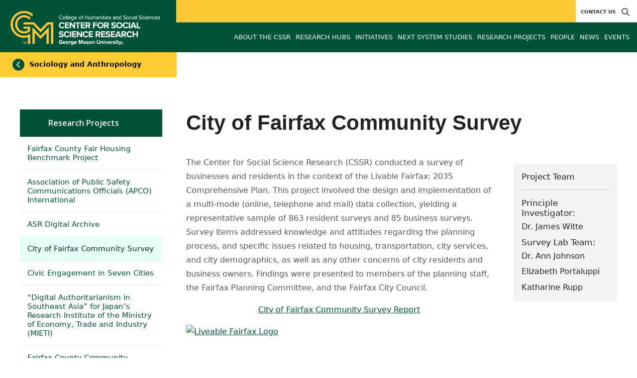

--- FILE ---
content_type: text/html; charset=utf-8
request_url: https://cssr.gmu.edu/research-projects/cof-community-survey
body_size: 9432
content:
<!DOCTYPE HTML>
<html lang="en">
<head>

  <!--[if lt IE 10]>
  <script src="/assets/html5shiv-printshiv-1d0fe84e9c400d25226fbb100dfc491729804bad9d227815791397a772a6ccdc.js" asynch="true"></script>
  <![endif]-->
  <meta charset="utf-8" />
  <meta http-equiv="X-UA-Compatible" content="IE=edge">
  <!-- <meta http-equiv="X-UA-Compatible" content="IE=edge,chrome=1"> -->
  <meta name="viewport" content="width=device-width,initial-scale=1" />
  


  <link rel="apple-touch-icon" sizes="180x180" href="/apple-touch-icon.png">
  <link rel="icon" type="image/png" sizes="32x32" href="/favicon-32x32.png">
  <link rel="icon" type="image/png" sizes="16x16" href="/favicon-16x16.png">
  <meta name="msapplication-TileColor" content="#da532c">
  <meta name="theme-color" content="#ffffff">


  <!-- *** WEB FONTS *** -->
  <!--[if IE]>
  <link rel='preload' href='https://fonts.googleapis.com/css?family=Istok+Web' rel='stylesheet' as='font'>
  <link rel='preload' href='https://fonts.googleapis.com/css?family=Istok+Web:400italic' rel='stylesheet' as='font'>
  <link rel='preload' href='https://fonts.googleapis.com/css?family=Istok+Web:700' rel='stylesheet' as='font'>
  <link rel='preload' href='https://fonts.googleapis.com/css?family=Istok+Web:700italic' rel='stylesheet' as='font'>
  <![endif]-->

  <link rel="stylesheet" href="/assets/mason2024/application-5f815ddbcc0716290499bb761fe6f7fe8efa809306339fb85d5695ce74b0b19d.css" media="all" />
  <script type="importmap" data-turbo-track="reload">{
  "imports": {
    "application": "/assets/application-4b34addc893d2010defe97321368b6659ffb56145f2829c2b2c4cb0f5eaca21b.js",
    "@hotwired/turbo-rails": "/assets/turbo.min-41b4e28a9fe07bbbf2274d0ba9af26a87ff21f4fdb54a7978df9a6320decb39a.js",
    "@hotwired/stimulus": "/assets/stimulus.min-db071f6abc13bd6dcc6bb5e9ef6cb5b8ac23c9428c059f7e8d602325937dde40.js",
    "@hotwired/stimulus-loading": "/assets/stimulus-loading-9baa52ea3b2eb0f7e14ff9ae46eab356ff4331366fa1dbfe77cc1993bffd48e6.js",
    "bootstrap": "/assets/bootstrap.min-4a21b50fd84e03268f98bedab3c4e191c11e768f52d5eef40e5f824a6564bb19.js",
    "@popperjs/core": "/assets/popper-ad8a553b382f4f6b0a772106f9f399ebcf6cab360d1d8349ee26deeb79b88345.js",
    "admin_application": "/assets/admin_application-aef29384a4a8382c45f792034305dfea7e80546eb0e250a4390bd634185e7b90.js",
    "front_application": "/assets/front_application-0a3ee4b5236c03ebcc2385e290e93e87e17fd1cf486bcb6677b07b9297365fd4.js",
    "clipboard": "/assets/clipboard-12b5490ae96a15145495b9f677e20b8ad098476b49ac1a63582266879a0156e7.js",
    "controllers/application": "/assets/controllers/application-48e8b4d3dfcce7f7f8225f64dfd4717ff1874643325602d9eed09ad17b95cb76.js",
    "controllers/hello_controller": "/assets/controllers/hello_controller-5e545fa92cdc41ea2e6870cfbea018726fae4680ea0a8820832957dbdd46d65f.js",
    "controllers": "/assets/controllers/index-d3bed66b3a37b8fb69ca3314e202b85db13e3b837c8fb5657366f5aadec7c851.js",
    "controllers/search_form_controller": "/assets/controllers/search_form_controller-c1693f6957fe2a29d80628f0d4922eaa4a3043fda6921dc07ca2c1cbd8f0c87a.js",
    "controllers/submit_form_controller": "/assets/controllers/submit_form_controller-c7019c38316d3552c4c3f945bc52decc0b23d701d273cc673dc0c7b7945fe64d.js",
    "controllers/tinymce_controller": "/assets/controllers/tinymce_controller-aaad6dd41a32ba286cfeceb59ca8633f55f4cf7e72d3b43716c80405b33de93b.js"
  }
}</script>
<link rel="modulepreload" href="/assets/application-4b34addc893d2010defe97321368b6659ffb56145f2829c2b2c4cb0f5eaca21b.js">
<link rel="modulepreload" href="/assets/turbo.min-41b4e28a9fe07bbbf2274d0ba9af26a87ff21f4fdb54a7978df9a6320decb39a.js">
<link rel="modulepreload" href="/assets/stimulus.min-db071f6abc13bd6dcc6bb5e9ef6cb5b8ac23c9428c059f7e8d602325937dde40.js">
<link rel="modulepreload" href="/assets/stimulus-loading-9baa52ea3b2eb0f7e14ff9ae46eab356ff4331366fa1dbfe77cc1993bffd48e6.js">
<link rel="modulepreload" href="/assets/bootstrap.min-4a21b50fd84e03268f98bedab3c4e191c11e768f52d5eef40e5f824a6564bb19.js">
<link rel="modulepreload" href="/assets/popper-ad8a553b382f4f6b0a772106f9f399ebcf6cab360d1d8349ee26deeb79b88345.js">
<script src="/assets/es-module-shims.min-f39ec8b2348eca992283040893961fcedcce46c585c1c0071b7ee0f32dd56922.js" async="async" data-turbo-track="reload"></script>
<script type="module">import "application"</script>
  <script type="module">import "front_application"</script>

  <link rel="stylesheet" href="https://cdnjs.cloudflare.com/ajax/libs/OwlCarousel2/2.3.4/assets/owl.carousel.css" integrity="sha512-UTNP5BXLIptsaj5WdKFrkFov94lDx+eBvbKyoe1YAfjeRPC+gT5kyZ10kOHCfNZqEui1sxmqvodNUx3KbuYI/A==" crossorigin="anonymous" referrerpolicy="no-referrer" />

  <script defer src="https://cdnjs.cloudflare.com/ajax/libs/OwlCarousel2/2.3.4/owl.carousel.min.js" integrity="sha512-bPs7Ae6pVvhOSiIcyUClR7/q2OAsRiovw4vAkX+zJbw3ShAeeqezq50RIIcIURq7Oa20rW2n2q+fyXBNcU9lrw==" crossorigin="anonymous" referrerpolicy="no-referrer"></script>

    <!--Make sure this links to analytics-->
        <!-- Google Tag Manager GA4 -->
        <script>(function(w,d,s,l,i){w[l]=w[l]||[];w[l].push({'gtm.start':
                  new Date().getTime(),event:'gtm.js'});var f=d.getElementsByTagName(s)[0],
          j=d.createElement(s),dl=l!='dataLayer'?'&l='+l:'';j.async=true;j.src=
          'https://www.googletagmanager.com/gtm.js?id='+i+dl;f.parentNode.insertBefore(j,f);
        })(window,document,'script','dataLayer','GTM-KPRBZ6W');</script>
        <!-- End Google Tag Manager -->

  <title>Center for Social Science Research | City of Fairfax...</title>
  <meta name="description" content="The Center for Social Science Research (CSSR) conducted a survey of businesses and residents in the context of the Livable Fairfax: 2035..." />  <link href="https://cssr.gmu.edu/research-projects/cof-community-survey" rel="canonical" />
  <link rel="alternate" type="application/atom+xml" title="ATOM" href="/feed" />
  <meta property="fb:app_id" content="308196929201214" />
<meta property="fb:admins" content="545039898" />

<meta property="og:site_name" content="Center for Social Science Research" />
<meta property="og:url" content="https://cssr.gmu.edu/research-projects/cof-community-survey" />
<meta property="og:type" content="article" />
<meta property="og:title" content="City of Fairfax Community Survey" />
<meta property="og:image" content="https://cssr.gmu.edu/assets/plaza-statue-512x512-7ea5e31007262e764dec0cb5e6d9a1f04a165ad05aed2b33bd7db4e8ecacd807.png" />
<meta property="og:description" content="The Center for Social Science Research (CSSR) conducted a survey of businesses and residents in the context of the Livable Fairfax: 2035..." />


  <meta name="apple-mobile-web-app-capable" content="yes">
</head>

<body id="cssr">
        <!-- Google Tag Manager GA4 (noscript) -->
      <noscript><iframe src="https://www.googletagmanager.com/ns.html?id=GTM-KPRBZ6W"
                        height="0" width="0" style="display:none;visibility:hidden"></iframe></noscript>
      <!-- End Google Tag Manager (noscript) -->

  <div id="cookies-eu-banner" style="display: none;">
  <div id="cookies-eu-text">We use cookies and similar technologies to improve your website experience and help us understand how you use our website. By continuing to use this website, you consent to the usage of cookies. Learn more about our <a href="https://www.gmu.edu/about-mason/internet-privacy" target="_blank" title="George Mason University Privacy Statement" class="cookies-eu-link">Privacy Statement</a> and <a href="https://www.gmu.edu/cookie-policy" target="_blank" title="George Mason University Cookie Policy" class="cookies-eu-link">Cookie Policy</a>.</div>
  <div id="cookies-eu-link-group">
    <button id="cookies-eu-accept">Agree</button>
    <button id="cookies-eu-reject">Decline Non-Essential Cookies</button>
  </div>
</div>
  

<header id="header-section">
  <nav class="home-nav">
    <div class="container-fluid">

      <div class="row style-group6">
        <div class="col-md-12 absu-nav-cont">
             <a class="navbar-brand" href="/" aria-label="Visit Center for Social Science Research homepage">
               <span class="logo-back">
                 <img alt="Center for Social Science Research Logo" class="brandlogo" src="/assets/logos/cssr-tagline-582cd5bb6b2eb2cd008fda59b2540c45da5e416db624567a080851a8a223f486.png" />
               </span>
             </a>
          <div id="myNav2" class="overlay2">
            <a class="closebtn2" onclick="closeNav2()" aria-label="close search">&times;</a>
            <div class="overlay-content2">
              <form method="get" action="/searches" role="search">
                <input class="mainsearch" type="text" placeholder="Search" name="searchFor" title="Enter search terms">
              </form>
            </div>
          </div>












        <div class="mobile-comp-container">
          <span class="hbuttonout2" onclick="openNav2()" aria-controls="myNav2"><i class="fa-solid fa-magnifying-glass hbuttons2"></i></span>
          <button id="mobile-burger" class="navbar-toggler" type="button" data-bs-toggle="" data-bs-target="#navbarSupportedContent" aria-controls="navbarSupportedContent" aria-expanded="false" aria-label="Toggle navigation three">
              <i class="fa-solid fa-bars"></i>
          </button>
        </div>
        </div>
          <div class="col-md-12 navbars-tog second-nav" aria-labelledby="audience Site Navigation">
        <ul class="utility-nav-sites">
          
          
          
          <li class="nav-item"><a class="nav-link" href="/contact">Contact Us</a></li>
          
          
            <li class="nav-item search-item2">
              <a class="hbuttonout nav-link" onclick="openNav2()"><i class="fa-solid fa-magnifying-glass hbuttons"></i></a>
            </li>
        </ul>
    <ul class="nav-list-ul">
    </ul>
  </div>

  <ul class="mobile_second-nav" aria-labelledby="audience ">
  </ul>

      

          <div class="col-md-12 navbars-tog first-nav" aria-labelledby="main Site Navigation">
    <ul class="nav-list-ul">
      <li title="About the CSSR" class="nav-item dropdown">
        <a class="nav-link dropdown-toggle" href="https://cssr.gmu.edu/about" role="button" aria-expanded="false">
          About the CSSR
        </a>
          <ul class="dropdown-menu dropdown-menu-end">
                  <li>
                    <a class="dropdown-item" href="https://cssr.gmu.edu/research-hubs">
                      Research Hubs
                    </a>
                  </li>
                  <li>
                    <a class="dropdown-item" href="https://cssr.gmu.edu/about/community-research-resources">
                      Community Research Resources
                    </a>
                  </li>
                  <li>
                    <a class="dropdown-item" href="https://cssr.gmu.edu/about/cssrlandacknowledgement">
                      CSSR Land Acknowledgement
                    </a>
                  </li>
                  <li>
                    <a class="dropdown-item" href="https://cssr.gmu.edu/about/interns">
                      CSSR Interns
                    </a>
                  </li>
          </ul>
        </li>
      <li title="Research Hubs" class="nav-item dropdown">
        <a class="nav-link dropdown-toggle" href="https://cssr.gmu.edu/research-hubs" role="button" aria-expanded="false">
          Research Hubs
        </a>
          <ul class="dropdown-menu dropdown-menu-end">
                  <li>
                    <a class="dropdown-item" href="https://cssr.gmu.edu/research-hubs/education-health-research-hub">
                      Education &amp; Health
                    </a>
                  </li>
                  <li>
                    <a class="dropdown-item" href="https://cssr.gmu.edu/research-hubs/global-south-research-hub">
                      Global South
                    </a>
                  </li>
                  <li>
                    <a class="dropdown-item" href="https://cssr.gmu.edu/research-hubs/movementengaged">
                      Movement Engaged
                    </a>
                  </li>
                  <li>
                    <a class="dropdown-item" href="https://cssr.gmu.edu/research-hubs/urban">
                      Urban
                    </a>
                  </li>
          </ul>
        </li>
      <li title="Initiatives" class="nav-item dropdown">
        <a class="nav-link dropdown-toggle" href="https://cssr.gmu.edu/initiatives" role="button" aria-expanded="false">
          Initiatives
        </a>
          <ul class="dropdown-menu dropdown-menu-end">
                  <li>
                    <a class="dropdown-item" href="https://nextsystem.gmu.edu/projects/dnova">
                      Democratizing NOVA
                    </a>
                  </li>
                  <li>
                    <a class="dropdown-item" href="https://cssr.gmu.edu/initiatives/summer-workshop">
                      Summer Workshop in Research Methods
                    </a>
                  </li>
                  <li>
                    <a class="dropdown-item" href="https://cssr.gmu.edu/initiatives/ssrl">
                      Social Science Research Lab
                    </a>
                  </li>
                  <li>
                    <a class="dropdown-item" href="https://cssr.gmu.edu/initiatives/yrc">
                      Youth Research Council
                    </a>
                  </li>
          </ul>
        </li>
      <li title="Next System Studies" class="nav-item dropdown">
        <a class="nav-link dropdown-toggle" href="https://cssr.gmu.edu/next-system-studies" role="button" aria-expanded="false">
          Next System Studies
        </a>
        </li>
      <li title="Research Projects" class="nav-item dropdown">
        <a class="nav-link dropdown-toggle" href="https://cssr.gmu.edu/research-projects" role="button" aria-expanded="false">
          Research Projects
        </a>
          <ul class="dropdown-menu dropdown-menu-end">
                  <li>
                    <a class="dropdown-item" href="https://cssr.gmu.edu/research-projects/fairfax-county-fair-housing-benchmark-project">
                      Fairfax County Fair Housing Benchmark Project
                    </a>
                  </li>
                  <li>
                    <a class="dropdown-item" href="https://cssr.gmu.edu/research-projects/apco">
                      Association of Public Safety Communications Officials (APCO) International
                    </a>
                  </li>
                  <li>
                    <a class="dropdown-item" href="https://cssr.gmu.edu/research-projects/digitalarchive">
                      ASR Digital Archive
                    </a>
                  </li>
                  <li>
                    <a class="dropdown-item" href="https://cssr.gmu.edu/research-projects/cof-community-survey">
                      City of Fairfax Community Survey
                    </a>
                  </li>
                  <li>
                    <a class="dropdown-item" href="https://cssr.gmu.edu/research-projects/civic-engagement-in-seven-cities">
                      Civic Engagement in Seven Cities
                    </a>
                  </li>
                  <li>
                    <a class="dropdown-item" href="https://cssr.gmu.edu/research-projects/digital-authoritarianism-in-southeast-asia-for-japan-s-research-institute-of-the-ministry-of-economy-trade-and-industry-mieti">
                      “Digital Authoritarianism in Southeast Asia” for Japan’s Research Institute of the Ministry of Economy, Trade and Industry (MIETI)
                    </a>
                  </li>
                  <li>
                    <a class="dropdown-item" href="https://cssr.gmu.edu/research-projects/protective-factors">
                      Fairfax County Community Interventions to Promote Protective Factors for Older Adult Well-being
                    </a>
                  </li>
                  <li>
                    <a class="dropdown-item" href="https://cssr.gmu.edu/research-projects/fairfax-county-green-dot-bystander-intervention-training-evaluation-project">
                      Fairfax County Green Dot Bystander Intervention Training Evaluation Project
                    </a>
                  </li>
                  <li>
                    <a class="dropdown-item" href="https://cssr.gmu.edu/research-projects/fairfax-county-neighborhood-community-services-protective-factors-for-successful-aging">
                      Fairfax County Neighborhood &amp; Community Services: Protective Factors for Successful Aging
                    </a>
                  </li>
                  <li>
                    <a class="dropdown-item" href="https://cssr.gmu.edu/research-projects/gusnip-and-d-c-produce-plus-food-access-program-evaluations">
                      GusNIP and D.C. Produce Plus Food Access Program Evaluations
                    </a>
                  </li>
                  <li>
                    <a class="dropdown-item" href="https://cssr.gmu.edu/research-projects/intercampus-social-movement-workshop">
                      Intercampus Social Movement Workshop
                    </a>
                  </li>
                  <li>
                    <a class="dropdown-item" href="https://cssr.gmu.edu/research-projects/labor-market-precarity-and-higher-education">
                      Labor Market Precarity and Higher Education
                    </a>
                  </li>
                  <li>
                    <a class="dropdown-item" href="https://cssr.gmu.edu/research-projects/national-landing-amazon-s-hq2-project">
                      National Landing/Amazon’s HQ2 project
                    </a>
                  </li>
                  <li>
                    <a class="dropdown-item" href="https://cssr.gmu.edu/research-projects/mat-utilization">
                      MAT Utilization in Problem Solving Courts
                    </a>
                  </li>
                  <li>
                    <a class="dropdown-item" href="https://cssr.gmu.edu/research-projects/produceplusdirect">
                      Produce Plus Direct
                    </a>
                  </li>
                  <li>
                    <a class="dropdown-item" href="https://cssr.gmu.edu/research-projects/second-generation-immigrant-sgi-project">
                      Second Generation Immigrant (SGI) Project
                    </a>
                  </li>
                  <li>
                    <a class="dropdown-item" href="https://cssr.gmu.edu/research-projects/south-east-asian-smart-cities">
                      South East Asian Smart Cities
                    </a>
                  </li>
                  <li>
                    <a class="dropdown-item" href="https://cssr.gmu.edu/research-projects/transnational-advocacy-networks-and-corporate-accountability-for-major-international-crimes">
                      Transnational Advocacy Networks and Corporate Accountability for Major International Crimes
                    </a>
                  </li>
                  <li>
                    <a class="dropdown-item" href="https://cssr.gmu.edu/research-projects/triple-disadvantage-research-project">
                      Triple Disadvantage Research Project
                    </a>
                  </li>
                  <li>
                    <a class="dropdown-item" href="https://cssr.gmu.edu/research-projects/university-of-karachi-partnership">
                      University of Karachi Partnership
                    </a>
                  </li>
          </ul>
        </li>
      <li title="People" class="nav-item dropdown">
        <a class="nav-link dropdown-toggle" href="/people/full_time_faculty" role="button" aria-expanded="false">
          People
        </a>
        </li>
      <li title="News" class="nav-item dropdown">
        <a class="nav-link dropdown-toggle" href="/articles" role="button" aria-expanded="false">
          News
        </a>
          <ul class="dropdown-menu dropdown-menu-end">
              <li><a class="dropdown-item" aria-label="Faculty Afoot Article Listing" href="/articles/category/faculty-afoot">Faculty Afoot</a></li>
              <li><a class="dropdown-item" aria-label="Headlines Article Listing" href="/articles/category/headlines">Headlines</a></li>
              <li><a class="dropdown-item" aria-label="In The Media Article Listing" href="/articles/category/in-the-media">In The Media</a></li>
              <li><a class="dropdown-item" aria-label="Publications Article Listing" href="/articles/category/publications">Publications</a></li>
          </ul>
        </li>
      <li title="Events" class="nav-item dropdown">
        <a class="nav-link dropdown-toggle" href="https://cssr.gmu.edu/events" role="button" aria-expanded="false">
          Events
        </a>
          <ul class="dropdown-menu dropdown-menu-end">
            <li>
              <a class="dropdown-item" href="/events">All Upcoming</a>
            </li>
                  <li><a class="dropdown-item" aria-label="Professional Development Events Listing" href="/events/category/professional-development">Professional Development</a></li>
              <li><a class="dropdown-item" href="/events/past">Past Events</a></li>
              <li><a class="dropdown-item" href="/events/chss"><span>Events on Other Sites</span></a></li>
          </ul>
        </li>
    </ul>
  </div>

  <ul class="mobile_first-nav" aria-labelledby="main ">
    <li title="About the CSSR" class="mobile_menu_list_item">
        <div class="link_and_icon_cont">
          <a href="https://cssr.gmu.edu/about" class="mobile_menu_list_link" style="display:block">About the CSSR</a>
          <i class="fa-solid fa-plus rotate"></i>
        </div>
        <ul class="mobile_submenu_list_cont">
              <li class="mobile_submenu_list_item">
                <a href="https://cssr.gmu.edu/research-hubs" class="mobile_submenu_list_link">Research Hubs</a>
              </li>
              <li class="mobile_submenu_list_item">
                <a href="https://cssr.gmu.edu/about/community-research-resources" class="mobile_submenu_list_link">Community Research Resources</a>
              </li>
              <li class="mobile_submenu_list_item">
                <a href="https://cssr.gmu.edu/about/cssrlandacknowledgement" class="mobile_submenu_list_link">CSSR Land Acknowledgement</a>
              </li>
              <li class="mobile_submenu_list_item">
                <a href="https://cssr.gmu.edu/about/interns" class="mobile_submenu_list_link">CSSR Interns</a>
              </li>
        </ul>
    </li>
    <li title="Research Hubs" class="mobile_menu_list_item">
        <div class="link_and_icon_cont">
          <a href="https://cssr.gmu.edu/research-hubs" class="mobile_menu_list_link" style="display:block">Research Hubs</a>
          <i class="fa-solid fa-plus rotate"></i>
        </div>
        <ul class="mobile_submenu_list_cont">
              <li class="mobile_submenu_list_item">
                <a href="https://cssr.gmu.edu/research-hubs/education-health-research-hub" class="mobile_submenu_list_link">Education &amp; Health</a>
              </li>
              <li class="mobile_submenu_list_item">
                <a href="https://cssr.gmu.edu/research-hubs/global-south-research-hub" class="mobile_submenu_list_link">Global South</a>
              </li>
              <li class="mobile_submenu_list_item">
                <a href="https://cssr.gmu.edu/research-hubs/movementengaged" class="mobile_submenu_list_link">Movement Engaged</a>
              </li>
              <li class="mobile_submenu_list_item">
                <a href="https://cssr.gmu.edu/research-hubs/urban" class="mobile_submenu_list_link">Urban</a>
              </li>
        </ul>
    </li>
    <li title="Initiatives" class="mobile_menu_list_item">
        <div class="link_and_icon_cont">
          <a href="https://cssr.gmu.edu/initiatives" class="mobile_menu_list_link" style="display:block">Initiatives</a>
          <i class="fa-solid fa-plus rotate"></i>
        </div>
        <ul class="mobile_submenu_list_cont">
              <li class="mobile_submenu_list_item">
                <a href="https://nextsystem.gmu.edu/projects/dnova" class="mobile_submenu_list_link">Democratizing NOVA</a>
              </li>
              <li class="mobile_submenu_list_item">
                <a href="https://cssr.gmu.edu/initiatives/summer-workshop" class="mobile_submenu_list_link">Summer Workshop in Research Methods</a>
              </li>
              <li class="mobile_submenu_list_item">
                <a href="https://cssr.gmu.edu/initiatives/ssrl" class="mobile_submenu_list_link">Social Science Research Lab</a>
              </li>
              <li class="mobile_submenu_list_item">
                <a href="https://cssr.gmu.edu/initiatives/yrc" class="mobile_submenu_list_link">Youth Research Council</a>
              </li>
        </ul>
    </li>
    <li title="Next System Studies" class="mobile_menu_list_item">
        <a href="https://cssr.gmu.edu/next-system-studies" class="mobile_menu_list_link">Next System Studies</a>
    </li>
    <li title="Research Projects" class="mobile_menu_list_item">
        <div class="link_and_icon_cont">
          <a href="https://cssr.gmu.edu/research-projects" class="mobile_menu_list_link" style="display:block">Research Projects</a>
          <i class="fa-solid fa-plus rotate"></i>
        </div>
        <ul class="mobile_submenu_list_cont">
              <li class="mobile_submenu_list_item">
                <a href="https://cssr.gmu.edu/research-projects/fairfax-county-fair-housing-benchmark-project" class="mobile_submenu_list_link">Fairfax County Fair Housing Benchmark Project</a>
              </li>
              <li class="mobile_submenu_list_item">
                <a href="https://cssr.gmu.edu/research-projects/apco" class="mobile_submenu_list_link">Association of Public Safety Communications Officials (APCO) International</a>
              </li>
              <li class="mobile_submenu_list_item">
                <a href="https://cssr.gmu.edu/research-projects/digitalarchive" class="mobile_submenu_list_link">ASR Digital Archive</a>
              </li>
              <li class="mobile_submenu_list_item">
                <a href="https://cssr.gmu.edu/research-projects/cof-community-survey" class="mobile_submenu_list_link">City of Fairfax Community Survey</a>
              </li>
              <li class="mobile_submenu_list_item">
                <a href="https://cssr.gmu.edu/research-projects/civic-engagement-in-seven-cities" class="mobile_submenu_list_link">Civic Engagement in Seven Cities</a>
              </li>
              <li class="mobile_submenu_list_item">
                <a href="https://cssr.gmu.edu/research-projects/digital-authoritarianism-in-southeast-asia-for-japan-s-research-institute-of-the-ministry-of-economy-trade-and-industry-mieti" class="mobile_submenu_list_link">“Digital Authoritarianism in Southeast Asia” for Japan’s Research Institute of the Ministry of Economy, Trade and Industry (MIETI)</a>
              </li>
              <li class="mobile_submenu_list_item">
                <a href="https://cssr.gmu.edu/research-projects/protective-factors" class="mobile_submenu_list_link">Fairfax County Community Interventions to Promote Protective Factors for Older Adult Well-being</a>
              </li>
              <li class="mobile_submenu_list_item">
                <a href="https://cssr.gmu.edu/research-projects/fairfax-county-green-dot-bystander-intervention-training-evaluation-project" class="mobile_submenu_list_link">Fairfax County Green Dot Bystander Intervention Training Evaluation Project</a>
              </li>
              <li class="mobile_submenu_list_item">
                <a href="https://cssr.gmu.edu/research-projects/fairfax-county-neighborhood-community-services-protective-factors-for-successful-aging" class="mobile_submenu_list_link">Fairfax County Neighborhood &amp; Community Services: Protective Factors for Successful Aging</a>
              </li>
              <li class="mobile_submenu_list_item">
                <a href="https://cssr.gmu.edu/research-projects/gusnip-and-d-c-produce-plus-food-access-program-evaluations" class="mobile_submenu_list_link">GusNIP and D.C. Produce Plus Food Access Program Evaluations</a>
              </li>
              <li class="mobile_submenu_list_item">
                <a href="https://cssr.gmu.edu/research-projects/intercampus-social-movement-workshop" class="mobile_submenu_list_link">Intercampus Social Movement Workshop</a>
              </li>
              <li class="mobile_submenu_list_item">
                <a href="https://cssr.gmu.edu/research-projects/labor-market-precarity-and-higher-education" class="mobile_submenu_list_link">Labor Market Precarity and Higher Education</a>
              </li>
              <li class="mobile_submenu_list_item">
                <a href="https://cssr.gmu.edu/research-projects/national-landing-amazon-s-hq2-project" class="mobile_submenu_list_link">National Landing/Amazon’s HQ2 project</a>
              </li>
              <li class="mobile_submenu_list_item">
                <a href="https://cssr.gmu.edu/research-projects/mat-utilization" class="mobile_submenu_list_link">MAT Utilization in Problem Solving Courts</a>
              </li>
              <li class="mobile_submenu_list_item">
                <a href="https://cssr.gmu.edu/research-projects/produceplusdirect" class="mobile_submenu_list_link">Produce Plus Direct</a>
              </li>
              <li class="mobile_submenu_list_item">
                <a href="https://cssr.gmu.edu/research-projects/second-generation-immigrant-sgi-project" class="mobile_submenu_list_link">Second Generation Immigrant (SGI) Project</a>
              </li>
              <li class="mobile_submenu_list_item">
                <a href="https://cssr.gmu.edu/research-projects/south-east-asian-smart-cities" class="mobile_submenu_list_link">South East Asian Smart Cities</a>
              </li>
              <li class="mobile_submenu_list_item">
                <a href="https://cssr.gmu.edu/research-projects/transnational-advocacy-networks-and-corporate-accountability-for-major-international-crimes" class="mobile_submenu_list_link">Transnational Advocacy Networks and Corporate Accountability for Major International Crimes</a>
              </li>
              <li class="mobile_submenu_list_item">
                <a href="https://cssr.gmu.edu/research-projects/triple-disadvantage-research-project" class="mobile_submenu_list_link">Triple Disadvantage Research Project</a>
              </li>
              <li class="mobile_submenu_list_item">
                <a href="https://cssr.gmu.edu/research-projects/university-of-karachi-partnership" class="mobile_submenu_list_link">University of Karachi Partnership</a>
              </li>
        </ul>
    </li>
    <li title="People" class="mobile_menu_list_item">
        <a href="/people/full_time_faculty" class="mobile_menu_list_link">People</a>
    </li>
    <li title="News" class="mobile_menu_list_item">
        <a href="/articles" class="mobile_menu_list_link">News</a>
    </li>
    <li title="Events" class="mobile_menu_list_item">
        <a href="https://cssr.gmu.edu/events" class="mobile_menu_list_link">Events</a>
    </li>
  </ul>

      

        <div class="col-md-12 navbars-tog third-nav">


            <a class="linkforpage sl-link" href="https://soan.gmu.edu"> <span><i class="fa-solid fa-chevron-left backhome"></i></span> Sociology and Anthropology</a>
        </div>
      </div>
    </div>
  </nav>
</header>
  <div id="mySidenav" class="sidenav">
    <button class="close-btn closebtn" id="closeBtn">&times;</button>
    <div class="mobile_menu_list">
        <div class="col-md-12 navbars-tog first-nav" aria-labelledby="main Site Navigation">
    <ul class="nav-list-ul">
      <li title="About the CSSR" class="nav-item dropdown">
        <a class="nav-link dropdown-toggle" href="https://cssr.gmu.edu/about" role="button" aria-expanded="false">
          About the CSSR
        </a>
          <ul class="dropdown-menu dropdown-menu-end">
                  <li>
                    <a class="dropdown-item" href="https://cssr.gmu.edu/research-hubs">
                      Research Hubs
                    </a>
                  </li>
                  <li>
                    <a class="dropdown-item" href="https://cssr.gmu.edu/about/community-research-resources">
                      Community Research Resources
                    </a>
                  </li>
                  <li>
                    <a class="dropdown-item" href="https://cssr.gmu.edu/about/cssrlandacknowledgement">
                      CSSR Land Acknowledgement
                    </a>
                  </li>
                  <li>
                    <a class="dropdown-item" href="https://cssr.gmu.edu/about/interns">
                      CSSR Interns
                    </a>
                  </li>
          </ul>
        </li>
      <li title="Research Hubs" class="nav-item dropdown">
        <a class="nav-link dropdown-toggle" href="https://cssr.gmu.edu/research-hubs" role="button" aria-expanded="false">
          Research Hubs
        </a>
          <ul class="dropdown-menu dropdown-menu-end">
                  <li>
                    <a class="dropdown-item" href="https://cssr.gmu.edu/research-hubs/education-health-research-hub">
                      Education &amp; Health
                    </a>
                  </li>
                  <li>
                    <a class="dropdown-item" href="https://cssr.gmu.edu/research-hubs/global-south-research-hub">
                      Global South
                    </a>
                  </li>
                  <li>
                    <a class="dropdown-item" href="https://cssr.gmu.edu/research-hubs/movementengaged">
                      Movement Engaged
                    </a>
                  </li>
                  <li>
                    <a class="dropdown-item" href="https://cssr.gmu.edu/research-hubs/urban">
                      Urban
                    </a>
                  </li>
          </ul>
        </li>
      <li title="Initiatives" class="nav-item dropdown">
        <a class="nav-link dropdown-toggle" href="https://cssr.gmu.edu/initiatives" role="button" aria-expanded="false">
          Initiatives
        </a>
          <ul class="dropdown-menu dropdown-menu-end">
                  <li>
                    <a class="dropdown-item" href="https://nextsystem.gmu.edu/projects/dnova">
                      Democratizing NOVA
                    </a>
                  </li>
                  <li>
                    <a class="dropdown-item" href="https://cssr.gmu.edu/initiatives/summer-workshop">
                      Summer Workshop in Research Methods
                    </a>
                  </li>
                  <li>
                    <a class="dropdown-item" href="https://cssr.gmu.edu/initiatives/ssrl">
                      Social Science Research Lab
                    </a>
                  </li>
                  <li>
                    <a class="dropdown-item" href="https://cssr.gmu.edu/initiatives/yrc">
                      Youth Research Council
                    </a>
                  </li>
          </ul>
        </li>
      <li title="Next System Studies" class="nav-item dropdown">
        <a class="nav-link dropdown-toggle" href="https://cssr.gmu.edu/next-system-studies" role="button" aria-expanded="false">
          Next System Studies
        </a>
        </li>
      <li title="Research Projects" class="nav-item dropdown">
        <a class="nav-link dropdown-toggle" href="https://cssr.gmu.edu/research-projects" role="button" aria-expanded="false">
          Research Projects
        </a>
          <ul class="dropdown-menu dropdown-menu-end">
                  <li>
                    <a class="dropdown-item" href="https://cssr.gmu.edu/research-projects/fairfax-county-fair-housing-benchmark-project">
                      Fairfax County Fair Housing Benchmark Project
                    </a>
                  </li>
                  <li>
                    <a class="dropdown-item" href="https://cssr.gmu.edu/research-projects/apco">
                      Association of Public Safety Communications Officials (APCO) International
                    </a>
                  </li>
                  <li>
                    <a class="dropdown-item" href="https://cssr.gmu.edu/research-projects/digitalarchive">
                      ASR Digital Archive
                    </a>
                  </li>
                  <li>
                    <a class="dropdown-item" href="https://cssr.gmu.edu/research-projects/cof-community-survey">
                      City of Fairfax Community Survey
                    </a>
                  </li>
                  <li>
                    <a class="dropdown-item" href="https://cssr.gmu.edu/research-projects/civic-engagement-in-seven-cities">
                      Civic Engagement in Seven Cities
                    </a>
                  </li>
                  <li>
                    <a class="dropdown-item" href="https://cssr.gmu.edu/research-projects/digital-authoritarianism-in-southeast-asia-for-japan-s-research-institute-of-the-ministry-of-economy-trade-and-industry-mieti">
                      “Digital Authoritarianism in Southeast Asia” for Japan’s Research Institute of the Ministry of Economy, Trade and Industry (MIETI)
                    </a>
                  </li>
                  <li>
                    <a class="dropdown-item" href="https://cssr.gmu.edu/research-projects/protective-factors">
                      Fairfax County Community Interventions to Promote Protective Factors for Older Adult Well-being
                    </a>
                  </li>
                  <li>
                    <a class="dropdown-item" href="https://cssr.gmu.edu/research-projects/fairfax-county-green-dot-bystander-intervention-training-evaluation-project">
                      Fairfax County Green Dot Bystander Intervention Training Evaluation Project
                    </a>
                  </li>
                  <li>
                    <a class="dropdown-item" href="https://cssr.gmu.edu/research-projects/fairfax-county-neighborhood-community-services-protective-factors-for-successful-aging">
                      Fairfax County Neighborhood &amp; Community Services: Protective Factors for Successful Aging
                    </a>
                  </li>
                  <li>
                    <a class="dropdown-item" href="https://cssr.gmu.edu/research-projects/gusnip-and-d-c-produce-plus-food-access-program-evaluations">
                      GusNIP and D.C. Produce Plus Food Access Program Evaluations
                    </a>
                  </li>
                  <li>
                    <a class="dropdown-item" href="https://cssr.gmu.edu/research-projects/intercampus-social-movement-workshop">
                      Intercampus Social Movement Workshop
                    </a>
                  </li>
                  <li>
                    <a class="dropdown-item" href="https://cssr.gmu.edu/research-projects/labor-market-precarity-and-higher-education">
                      Labor Market Precarity and Higher Education
                    </a>
                  </li>
                  <li>
                    <a class="dropdown-item" href="https://cssr.gmu.edu/research-projects/national-landing-amazon-s-hq2-project">
                      National Landing/Amazon’s HQ2 project
                    </a>
                  </li>
                  <li>
                    <a class="dropdown-item" href="https://cssr.gmu.edu/research-projects/mat-utilization">
                      MAT Utilization in Problem Solving Courts
                    </a>
                  </li>
                  <li>
                    <a class="dropdown-item" href="https://cssr.gmu.edu/research-projects/produceplusdirect">
                      Produce Plus Direct
                    </a>
                  </li>
                  <li>
                    <a class="dropdown-item" href="https://cssr.gmu.edu/research-projects/second-generation-immigrant-sgi-project">
                      Second Generation Immigrant (SGI) Project
                    </a>
                  </li>
                  <li>
                    <a class="dropdown-item" href="https://cssr.gmu.edu/research-projects/south-east-asian-smart-cities">
                      South East Asian Smart Cities
                    </a>
                  </li>
                  <li>
                    <a class="dropdown-item" href="https://cssr.gmu.edu/research-projects/transnational-advocacy-networks-and-corporate-accountability-for-major-international-crimes">
                      Transnational Advocacy Networks and Corporate Accountability for Major International Crimes
                    </a>
                  </li>
                  <li>
                    <a class="dropdown-item" href="https://cssr.gmu.edu/research-projects/triple-disadvantage-research-project">
                      Triple Disadvantage Research Project
                    </a>
                  </li>
                  <li>
                    <a class="dropdown-item" href="https://cssr.gmu.edu/research-projects/university-of-karachi-partnership">
                      University of Karachi Partnership
                    </a>
                  </li>
          </ul>
        </li>
      <li title="People" class="nav-item dropdown">
        <a class="nav-link dropdown-toggle" href="/people/full_time_faculty" role="button" aria-expanded="false">
          People
        </a>
        </li>
      <li title="News" class="nav-item dropdown">
        <a class="nav-link dropdown-toggle" href="/articles" role="button" aria-expanded="false">
          News
        </a>
          <ul class="dropdown-menu dropdown-menu-end">
              <li><a class="dropdown-item" aria-label="Faculty Afoot Article Listing" href="/articles/category/faculty-afoot">Faculty Afoot</a></li>
              <li><a class="dropdown-item" aria-label="Headlines Article Listing" href="/articles/category/headlines">Headlines</a></li>
              <li><a class="dropdown-item" aria-label="In The Media Article Listing" href="/articles/category/in-the-media">In The Media</a></li>
              <li><a class="dropdown-item" aria-label="Publications Article Listing" href="/articles/category/publications">Publications</a></li>
          </ul>
        </li>
      <li title="Events" class="nav-item dropdown">
        <a class="nav-link dropdown-toggle" href="https://cssr.gmu.edu/events" role="button" aria-expanded="false">
          Events
        </a>
          <ul class="dropdown-menu dropdown-menu-end">
            <li>
              <a class="dropdown-item" href="/events">All Upcoming</a>
            </li>
                  <li><a class="dropdown-item" aria-label="Professional Development Events Listing" href="/events/category/professional-development">Professional Development</a></li>
              <li><a class="dropdown-item" href="/events/past">Past Events</a></li>
              <li><a class="dropdown-item" href="/events/chss"><span>Events on Other Sites</span></a></li>
          </ul>
        </li>
    </ul>
  </div>

  <ul class="mobile_first-nav" aria-labelledby="main ">
    <li title="About the CSSR" class="mobile_menu_list_item">
        <div class="link_and_icon_cont">
          <a href="https://cssr.gmu.edu/about" class="mobile_menu_list_link" style="display:block">About the CSSR</a>
          <i class="fa-solid fa-plus rotate"></i>
        </div>
        <ul class="mobile_submenu_list_cont">
              <li class="mobile_submenu_list_item">
                <a href="https://cssr.gmu.edu/research-hubs" class="mobile_submenu_list_link">Research Hubs</a>
              </li>
              <li class="mobile_submenu_list_item">
                <a href="https://cssr.gmu.edu/about/community-research-resources" class="mobile_submenu_list_link">Community Research Resources</a>
              </li>
              <li class="mobile_submenu_list_item">
                <a href="https://cssr.gmu.edu/about/cssrlandacknowledgement" class="mobile_submenu_list_link">CSSR Land Acknowledgement</a>
              </li>
              <li class="mobile_submenu_list_item">
                <a href="https://cssr.gmu.edu/about/interns" class="mobile_submenu_list_link">CSSR Interns</a>
              </li>
        </ul>
    </li>
    <li title="Research Hubs" class="mobile_menu_list_item">
        <div class="link_and_icon_cont">
          <a href="https://cssr.gmu.edu/research-hubs" class="mobile_menu_list_link" style="display:block">Research Hubs</a>
          <i class="fa-solid fa-plus rotate"></i>
        </div>
        <ul class="mobile_submenu_list_cont">
              <li class="mobile_submenu_list_item">
                <a href="https://cssr.gmu.edu/research-hubs/education-health-research-hub" class="mobile_submenu_list_link">Education &amp; Health</a>
              </li>
              <li class="mobile_submenu_list_item">
                <a href="https://cssr.gmu.edu/research-hubs/global-south-research-hub" class="mobile_submenu_list_link">Global South</a>
              </li>
              <li class="mobile_submenu_list_item">
                <a href="https://cssr.gmu.edu/research-hubs/movementengaged" class="mobile_submenu_list_link">Movement Engaged</a>
              </li>
              <li class="mobile_submenu_list_item">
                <a href="https://cssr.gmu.edu/research-hubs/urban" class="mobile_submenu_list_link">Urban</a>
              </li>
        </ul>
    </li>
    <li title="Initiatives" class="mobile_menu_list_item">
        <div class="link_and_icon_cont">
          <a href="https://cssr.gmu.edu/initiatives" class="mobile_menu_list_link" style="display:block">Initiatives</a>
          <i class="fa-solid fa-plus rotate"></i>
        </div>
        <ul class="mobile_submenu_list_cont">
              <li class="mobile_submenu_list_item">
                <a href="https://nextsystem.gmu.edu/projects/dnova" class="mobile_submenu_list_link">Democratizing NOVA</a>
              </li>
              <li class="mobile_submenu_list_item">
                <a href="https://cssr.gmu.edu/initiatives/summer-workshop" class="mobile_submenu_list_link">Summer Workshop in Research Methods</a>
              </li>
              <li class="mobile_submenu_list_item">
                <a href="https://cssr.gmu.edu/initiatives/ssrl" class="mobile_submenu_list_link">Social Science Research Lab</a>
              </li>
              <li class="mobile_submenu_list_item">
                <a href="https://cssr.gmu.edu/initiatives/yrc" class="mobile_submenu_list_link">Youth Research Council</a>
              </li>
        </ul>
    </li>
    <li title="Next System Studies" class="mobile_menu_list_item">
        <a href="https://cssr.gmu.edu/next-system-studies" class="mobile_menu_list_link">Next System Studies</a>
    </li>
    <li title="Research Projects" class="mobile_menu_list_item">
        <div class="link_and_icon_cont">
          <a href="https://cssr.gmu.edu/research-projects" class="mobile_menu_list_link" style="display:block">Research Projects</a>
          <i class="fa-solid fa-plus rotate"></i>
        </div>
        <ul class="mobile_submenu_list_cont">
              <li class="mobile_submenu_list_item">
                <a href="https://cssr.gmu.edu/research-projects/fairfax-county-fair-housing-benchmark-project" class="mobile_submenu_list_link">Fairfax County Fair Housing Benchmark Project</a>
              </li>
              <li class="mobile_submenu_list_item">
                <a href="https://cssr.gmu.edu/research-projects/apco" class="mobile_submenu_list_link">Association of Public Safety Communications Officials (APCO) International</a>
              </li>
              <li class="mobile_submenu_list_item">
                <a href="https://cssr.gmu.edu/research-projects/digitalarchive" class="mobile_submenu_list_link">ASR Digital Archive</a>
              </li>
              <li class="mobile_submenu_list_item">
                <a href="https://cssr.gmu.edu/research-projects/cof-community-survey" class="mobile_submenu_list_link">City of Fairfax Community Survey</a>
              </li>
              <li class="mobile_submenu_list_item">
                <a href="https://cssr.gmu.edu/research-projects/civic-engagement-in-seven-cities" class="mobile_submenu_list_link">Civic Engagement in Seven Cities</a>
              </li>
              <li class="mobile_submenu_list_item">
                <a href="https://cssr.gmu.edu/research-projects/digital-authoritarianism-in-southeast-asia-for-japan-s-research-institute-of-the-ministry-of-economy-trade-and-industry-mieti" class="mobile_submenu_list_link">“Digital Authoritarianism in Southeast Asia” for Japan’s Research Institute of the Ministry of Economy, Trade and Industry (MIETI)</a>
              </li>
              <li class="mobile_submenu_list_item">
                <a href="https://cssr.gmu.edu/research-projects/protective-factors" class="mobile_submenu_list_link">Fairfax County Community Interventions to Promote Protective Factors for Older Adult Well-being</a>
              </li>
              <li class="mobile_submenu_list_item">
                <a href="https://cssr.gmu.edu/research-projects/fairfax-county-green-dot-bystander-intervention-training-evaluation-project" class="mobile_submenu_list_link">Fairfax County Green Dot Bystander Intervention Training Evaluation Project</a>
              </li>
              <li class="mobile_submenu_list_item">
                <a href="https://cssr.gmu.edu/research-projects/fairfax-county-neighborhood-community-services-protective-factors-for-successful-aging" class="mobile_submenu_list_link">Fairfax County Neighborhood &amp; Community Services: Protective Factors for Successful Aging</a>
              </li>
              <li class="mobile_submenu_list_item">
                <a href="https://cssr.gmu.edu/research-projects/gusnip-and-d-c-produce-plus-food-access-program-evaluations" class="mobile_submenu_list_link">GusNIP and D.C. Produce Plus Food Access Program Evaluations</a>
              </li>
              <li class="mobile_submenu_list_item">
                <a href="https://cssr.gmu.edu/research-projects/intercampus-social-movement-workshop" class="mobile_submenu_list_link">Intercampus Social Movement Workshop</a>
              </li>
              <li class="mobile_submenu_list_item">
                <a href="https://cssr.gmu.edu/research-projects/labor-market-precarity-and-higher-education" class="mobile_submenu_list_link">Labor Market Precarity and Higher Education</a>
              </li>
              <li class="mobile_submenu_list_item">
                <a href="https://cssr.gmu.edu/research-projects/national-landing-amazon-s-hq2-project" class="mobile_submenu_list_link">National Landing/Amazon’s HQ2 project</a>
              </li>
              <li class="mobile_submenu_list_item">
                <a href="https://cssr.gmu.edu/research-projects/mat-utilization" class="mobile_submenu_list_link">MAT Utilization in Problem Solving Courts</a>
              </li>
              <li class="mobile_submenu_list_item">
                <a href="https://cssr.gmu.edu/research-projects/produceplusdirect" class="mobile_submenu_list_link">Produce Plus Direct</a>
              </li>
              <li class="mobile_submenu_list_item">
                <a href="https://cssr.gmu.edu/research-projects/second-generation-immigrant-sgi-project" class="mobile_submenu_list_link">Second Generation Immigrant (SGI) Project</a>
              </li>
              <li class="mobile_submenu_list_item">
                <a href="https://cssr.gmu.edu/research-projects/south-east-asian-smart-cities" class="mobile_submenu_list_link">South East Asian Smart Cities</a>
              </li>
              <li class="mobile_submenu_list_item">
                <a href="https://cssr.gmu.edu/research-projects/transnational-advocacy-networks-and-corporate-accountability-for-major-international-crimes" class="mobile_submenu_list_link">Transnational Advocacy Networks and Corporate Accountability for Major International Crimes</a>
              </li>
              <li class="mobile_submenu_list_item">
                <a href="https://cssr.gmu.edu/research-projects/triple-disadvantage-research-project" class="mobile_submenu_list_link">Triple Disadvantage Research Project</a>
              </li>
              <li class="mobile_submenu_list_item">
                <a href="https://cssr.gmu.edu/research-projects/university-of-karachi-partnership" class="mobile_submenu_list_link">University of Karachi Partnership</a>
              </li>
        </ul>
    </li>
    <li title="People" class="mobile_menu_list_item">
        <a href="/people/full_time_faculty" class="mobile_menu_list_link">People</a>
    </li>
    <li title="News" class="mobile_menu_list_item">
        <a href="/articles" class="mobile_menu_list_link">News</a>
    </li>
    <li title="Events" class="mobile_menu_list_item">
        <a href="https://cssr.gmu.edu/events" class="mobile_menu_list_link">Events</a>
    </li>
  </ul>

      

        <div class="col-md-12 navbars-tog second-nav" aria-labelledby="audience Site Navigation">
        <ul class="utility-nav-sites">
          
          
          
          <li class="nav-item"><a class="nav-link" href="/contact">Contact Us</a></li>
          
          
            <li class="nav-item search-item2">
              <a class="hbuttonout nav-link" onclick="openNav2()"><i class="fa-solid fa-magnifying-glass hbuttons"></i></a>
            </li>
        </ul>
    <ul class="nav-list-ul">
    </ul>
  </div>

  <ul class="mobile_second-nav" aria-labelledby="audience ">
  </ul>

      

      <ul class="mobile_menu_list_utility">
        
        
        
        <li class="nav-item"><a class="nav-link" href="/contact">Contact Us</a></li>
        
      </ul>
    </div>
  </div>

      <div class="main-container" id="top-container">
        <div class="wrapper clearfix" role="main">
           
          
<section id="mainContent">
		<nav id="section-nav" aria-label="Section Navigation">

	<div>
		<a href="https://cssr.gmu.edu/research-projects" class="tab">
			Research Projects
		</a>
		<button class="btn sidenav_button" type="button" data-bs-toggle="collapse" data-bs-target="#sidenav" aria-expanded="false" aria-controls="sidenav" aria-label="toggle-sidenav">
            <i class="fa-solid fa-chevron-down rotate2"></i>
		</button>
	</div>	
	
	<div class="collapse" id="collapse_sidenav">
		<ul id="article-type" class="adaptive-nav">
					<li class="tab">
						<a aria-labelledby="Fairfax County Fair Housing Benchmark Project" class="sidebar_link" href="https://cssr.gmu.edu/research-projects/fairfax-county-fair-housing-benchmark-project"><span>Fairfax County Fair Housing Benchmark Project</span></a>
					</li>
					<li class="tab">
						<a aria-labelledby="Association of Public Safety Communications Officials (APCO) International" class="sidebar_link" href="https://cssr.gmu.edu/research-projects/apco"><span>Association of Public Safety Communications Officials (APCO) International</span></a>
					</li>
					<li class="tab">
						<a aria-labelledby="ASR Digital Archive" class="sidebar_link" href="https://cssr.gmu.edu/research-projects/digitalarchive"><span>ASR Digital Archive</span></a>
					</li>
					<li class="tab active">
						<a aria-labelledby="City of Fairfax Community Survey" class="sidebar_link" href="https://cssr.gmu.edu/research-projects/cof-community-survey"><span>City of Fairfax Community Survey</span></a>
					</li>
					<li class="tab">
						<a aria-labelledby="Civic Engagement in Seven Cities" class="sidebar_link" href="https://cssr.gmu.edu/research-projects/civic-engagement-in-seven-cities"><span>Civic Engagement in Seven Cities</span></a>
					</li>
					<li class="tab">
						<a aria-labelledby="“Digital Authoritarianism in Southeast Asia” for Japan’s Research Institute of the Ministry of Economy, Trade and Industry (MIETI)" class="sidebar_link" href="https://cssr.gmu.edu/research-projects/digital-authoritarianism-in-southeast-asia-for-japan-s-research-institute-of-the-ministry-of-economy-trade-and-industry-mieti"><span>“Digital Authoritarianism in Southeast Asia” for Japan’s Research Institute of the Ministry of Economy, Trade and Industry (MIETI)</span></a>
					</li>
					<li class="tab">
						<a aria-labelledby="Fairfax County Community Interventions to Promote Protective Factors for Older Adult Well-being" class="sidebar_link" href="https://cssr.gmu.edu/research-projects/protective-factors"><span>Fairfax County Community Interventions to Promote Protective Factors for Older Adult Well-being</span></a>
					</li>
					<li class="tab">
						<a aria-labelledby="Fairfax County Green Dot Bystander Intervention Training Evaluation Project" class="sidebar_link" href="https://cssr.gmu.edu/research-projects/fairfax-county-green-dot-bystander-intervention-training-evaluation-project"><span>Fairfax County Green Dot Bystander Intervention Training Evaluation Project</span></a>
					</li>
					<li class="tab">
						<a aria-labelledby="Fairfax County Neighborhood &amp; Community Services: Protective Factors for Successful Aging" class="sidebar_link" href="https://cssr.gmu.edu/research-projects/fairfax-county-neighborhood-community-services-protective-factors-for-successful-aging"><span>Fairfax County Neighborhood & Community Services: Protective Factors for Successful Aging</span></a>
					</li>
					<li class="tab">
						<a aria-labelledby="GusNIP and D.C. Produce Plus Food Access Program Evaluations" class="sidebar_link" href="https://cssr.gmu.edu/research-projects/gusnip-and-d-c-produce-plus-food-access-program-evaluations"><span>GusNIP and D.C. Produce Plus Food Access Program Evaluations</span></a>
					</li>
					<li class="tab">
						<a aria-labelledby="Intercampus Social Movement Workshop" class="sidebar_link" href="https://cssr.gmu.edu/research-projects/intercampus-social-movement-workshop"><span>Intercampus Social Movement Workshop</span></a>
					</li>
					<li class="tab">
						<a aria-labelledby="Labor Market Precarity and Higher Education" class="sidebar_link" href="https://cssr.gmu.edu/research-projects/labor-market-precarity-and-higher-education"><span>Labor Market Precarity and Higher Education</span></a>
					</li>
					<li class="tab">
						<a aria-labelledby="National Landing/Amazon’s HQ2 project" class="sidebar_link" href="https://cssr.gmu.edu/research-projects/national-landing-amazon-s-hq2-project"><span>National Landing/Amazon’s HQ2 project</span></a>
					</li>
					<li class="tab">
						<a aria-labelledby="MAT Utilization in Problem Solving Courts" class="sidebar_link" href="https://cssr.gmu.edu/research-projects/mat-utilization"><span>MAT Utilization in Problem Solving Courts</span></a>
					</li>
					<li class="tab">
						<a aria-labelledby="Produce Plus Direct" class="sidebar_link" href="https://cssr.gmu.edu/research-projects/produceplusdirect"><span>Produce Plus Direct</span></a>
					</li>
					<li class="tab">
						<a aria-labelledby="Second Generation Immigrant (SGI) Project" class="sidebar_link" href="https://cssr.gmu.edu/research-projects/second-generation-immigrant-sgi-project"><span>Second Generation Immigrant (SGI) Project</span></a>
					</li>
					<li class="tab">
						<a aria-labelledby="South East Asian Smart Cities" class="sidebar_link" href="https://cssr.gmu.edu/research-projects/south-east-asian-smart-cities"><span>South East Asian Smart Cities</span></a>
					</li>
					<li class="tab">
						<a aria-labelledby="Transnational Advocacy Networks and Corporate Accountability for Major International Crimes" class="sidebar_link" href="https://cssr.gmu.edu/research-projects/transnational-advocacy-networks-and-corporate-accountability-for-major-international-crimes"><span>Transnational Advocacy Networks and Corporate Accountability for Major International Crimes</span></a>
					</li>
					<li class="tab">
						<a aria-labelledby="Triple Disadvantage Research Project" class="sidebar_link" href="https://cssr.gmu.edu/research-projects/triple-disadvantage-research-project"><span>Triple Disadvantage Research Project</span></a>
					</li>
					<li class="tab">
						<a aria-labelledby="University of Karachi Partnership" class="sidebar_link" href="https://cssr.gmu.edu/research-projects/university-of-karachi-partnership"><span>University of Karachi Partnership</span></a>
					</li>
		</ul>		
	</div>

	</nav>

	<div class="zoneContentArea" id="containerZoneContentArea" >
		<h1>City of Fairfax Community Survey</h1>
		
		
   <aside id="sidebar" class="featured">
      

        <section id="second-text">
          <h4>Project Team</h4>
<hr />
<h4>Principle Investigator:&nbsp;</h4>
<p>Dr. James Witte</p>
<h4>Survey Lab Team:</h4>
<p>Dr. Ann Johnson</p>
<p>Elizabeth Portaluppi</p>
<p>Katharine Rupp</p>
        </section>


  </aside>


			
			<section class="content-text"><p>The Center for Social Science Research (CSSR) conducted a survey of businesses and residents in the context of the Livable Fairfax: 2035 Comprehensive Plan. This project involved the design and implementation of a multi-mode (online, telephone and mail) data collection, yielding a representative sample of 863 resident surveys and 85 business surveys. Survey items addressed knowledge and attitudes regarding the planning process, and specific issues related to housing, transportation, city services, and city demographics, as well as any other concerns of city residents and business owners. Findings were presented to members of the planning staff, the Fairfax Planning Committee, and the Fairfax City Council.</p>
<p style="text-align: center;"><a href="//d101vc9winf8ln.cloudfront.net/documents/45716/original/FAIRFAX_CITY_Planning_063016_Final.pdf?1676330562" target="_blank" rel="noopener" type="octet-stream">City of Fairfax Community Survey Report</a></p>
<p><a class="cboxElement" title="Liveable Fairfax Logo" href="//d101vc9winf8ln.cloudfront.net/images/43546/original/Liveable_Fairfax.jpg?1654890745" rel="lightbox"><img style="display: block; margin-left: auto; margin-right: auto;" src="//d101vc9winf8ln.cloudfront.net/images/43546/original/Liveable_Fairfax.jpg?1654890745" alt="Liveable Fairfax Logo" width="628" height="209" /></a></p>
<p style="text-align: center;">For more information on this project, please contact <a href="https://cssr.gmu.edu/people/jwitte">Dr. James Witte</a> @ jwitte@gmu.edu.</p></section>
		
		
		
		
		
		
				
		<div id="mobile-view">
   <aside id="sidebar-mobile" class="featured">
      

        <section id="second-text-mobile">
          <h4>Project Team</h4>
<hr />
<h4>Principle Investigator:&nbsp;</h4>
<p>Dr. James Witte</p>
<h4>Survey Lab Team:</h4>
<p>Dr. Ann Johnson</p>
<p>Elizabeth Portaluppi</p>
<p>Katharine Rupp</p>
        </section>


  </aside>

</div>
	</div>
</section>



        </div> <!-- end .wrapper from home.html -->
      </div> <!-- end #main-container from home.html -->



<footer id="footer-section">
  <div class="container">
  <!-- Middle first row -->
  <div class="row middle-row">
      <div class="col-lg-6">
        <div class="footer-branding">
            <div class="chss">
              <a href="https://chss.gmu.edu" aria-label="College of Humanities and Social Sciences homepage">
                <img alt="College of Humanities and Social Sciences Logo" src="/assets/logos/chss-logo-2024-d27216dba60b058e2dbe9cb7f2f7dea30eeaa497c45c13bbdba5dd3d43d92ebd.png" />
              </a>
            </div>
          <hr style="width: 56%;">
          <div class="branding-titles">
  <p class="brdnftr">
    <a href="https://cssr.gmu.edu">
      <i class="fa-solid fa-house-chimney footer-site-icon"></i>
      Center for Social Science Research
    </a>
<!--      <a href="">-->
<!--        <i class="fa-solid fa- footer-site-icon"></i>-->
<!--      </a>-->
<!--      <a href="">-->
<!--        <i class="fa-solid fa- footer-site-icon"></i>-->
<!--      </a>-->
<!--      <a href="">-->
<!--        <i class="fa-solid fa- footer-site-icon"></i>-->
<!--      </a>-->
  </p>
  <p class="brdnftr locftr">
    <i class="fa-solid fa-location-dot locationgmu footer-site-icon"></i>
    4400 University Drive, 1H5<br>
    Fairfax, VA 22030
  </p>
</div>
        </div>

        

    </div>
    <div class="col-lg-6">
      <div class="row seccolftr">
          <div class="col-lg-6">
              <div>
                <p class="footer-list-title">Contact us</p>
                <ul class="footer-list">
                    <li>
                     <a href="tel:+1-703-993-8544"><i class='fa-solid fa-phone footer-list-item-icon' role='presentation'></i>+1-703-993-8544</a>                    </li>
                    <li>
                      <a href="mailto: cssr@gmu.edu"><i class="fa-solid fa-envelope footer-list-item-icon" role='presentation'></i>cssr@gmu.edu</a>
                    </li>
                </ul>
              </div>
        </div>
        <div class="col-lg-6">
          <div>
          </div>
        </div>
      </div>
    </div>
  </div>
  <!-- Middle second row "search" -->
    <div class="row">
      <div class="col-lg-12">
        <form method="get" action="/searches" class="searchForm">
          <div class="footer-search">
            <input type="text" name="searchFor" placeholder="Search" size="12" maxlength="150" value="" class="searchbox footer-searchbox" title="Enter search terms" />
          </div>
        </form>
      </div>
    </div>
  
  <!-- Horizontal line separator -->
  <hr>
  <div class="row">
    <p class="copyright">©&nbsp;Copyright 2026 <a href="https://www.gmu.edu" aria-label="Visit the George Mason University homepage" target="_blank">George Mason University</a>. All Rights Reserved. <a href="https://www.gmu.edu/about-mason/internet-privacy" target="_blank">Privacy Statement</a> | <a href="https://accessibility.gmu.edu/" target="_blank">Accessibility</a></p>
  </div>
</div>

</footer>
<script src="/assets/theme2024/theme-01a92ef7c52198069135bcea68940d98cc5938ae2f4dd820482e94116175d5e3.js"></script>

  <script>
      new CookiesEuBanner(function () {

      }, true);
  </script>
  <style>
    @import url(https://fonts.googleapis.com/css?family=Roboto+Slab:400,700,300);
    @import url(https://fonts.googleapis.com/css?family=Open+Sans:300,300italic,400,400italic,600,600italic,700,700italic|Istok+Web:400,700,400italic,700italic);
  </style>
</body>
</html>



--- FILE ---
content_type: application/javascript
request_url: https://cssr.gmu.edu/assets/controllers/tinymce_controller-aaad6dd41a32ba286cfeceb59ca8633f55f4cf7e72d3b43716c80405b33de93b.js
body_size: 224
content:
import{Controller}from"@hotwired/stimulus";export default class extends Controller{static targets=["input"];static values={editor:String};connect(){let t=this.config;tinymce.remove(".wysiwyg-turbo"),tinymce.init(t)}disconnect(){let t=this.config;tinymce.remove(".wysiwyg-turbo"),tinymce.init(t)}get config(){let t=this.data.get("editor");return"wysiwyg_no_image"===t?Object.assign({target:this.inputTarget},TinyMCERails.configuration.wysiwyg_no_image):"wysiwyg_mini"===t?Object.assign({target:this.inputTarget},TinyMCERails.configuration.wysiwyg_mini):Object.assign({target:this.inputTarget},TinyMCERails.configuration.wysiwyg)}}